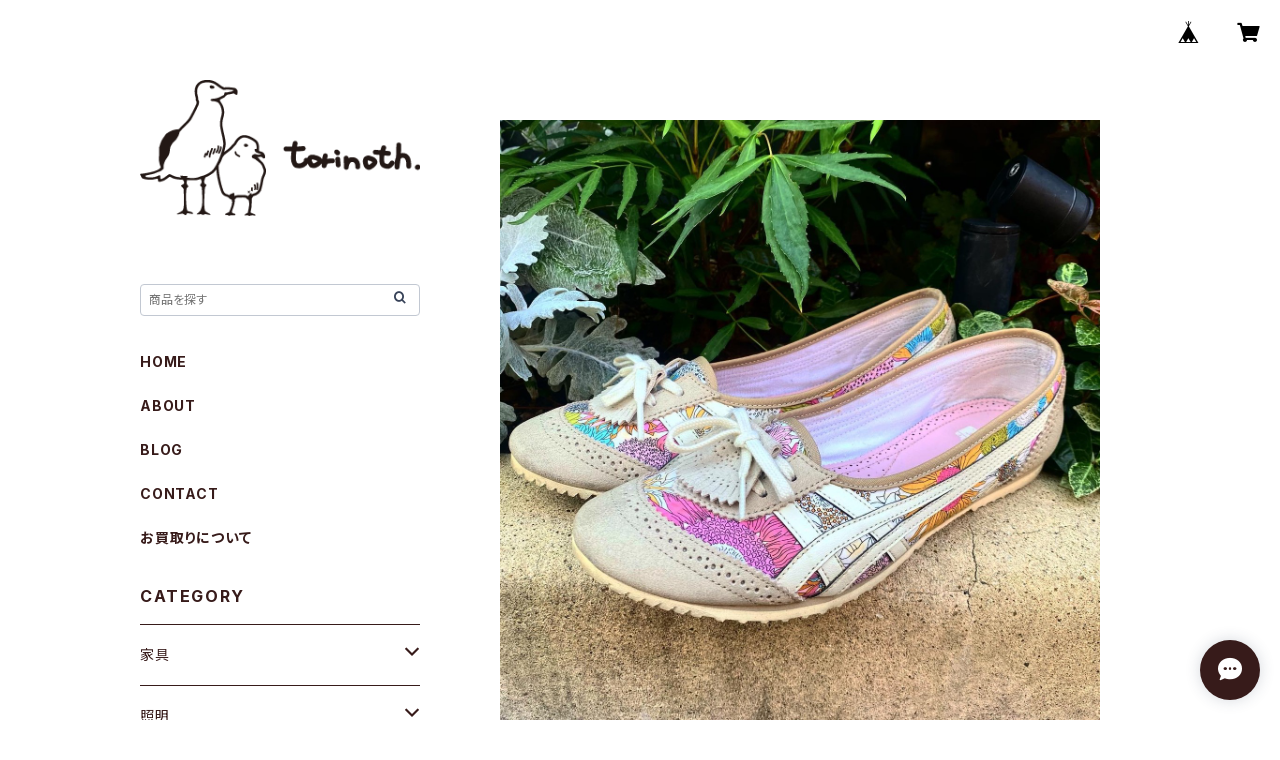

--- FILE ---
content_type: text/html; charset=UTF-8
request_url: https://www.torinoth.com/items/65733476/reviews?format=user&score=all&page=1
body_size: 2486
content:
				<li class="review01__listChild">
			<figure class="review01__itemInfo">
				<a href="/items/94463634" class="review01__imgWrap">
					<img src="https://baseec-img-mng.akamaized.net/images/item/origin/1c27b086ab687f8289f1f51dd0e6a450.jpg?imformat=generic&q=90&im=Resize,width=146,type=normal" alt="シャビー パーテーション" class="review01__img">
				</a>
				<figcaption class="review01__item">
					<i class="review01__iconImg ico--good"></i>
					<p class="review01__itemName">シャビー パーテーション</p>
										<time datetime="2026-01-21" class="review01__date">2026/01/21</time>
				</figcaption>
			</figure><!-- /.review01__itemInfo -->
						<p class="review01__comment">迅速な発送ありがとうございました。時間指定は出来ない地域でしたが、当日に運送会社から連絡が有り、到着の時間帯が把握出来たのが有り難かったです。お品も綺麗な状態でした！この度はありがとうございました。</p>
								</li>
				<li class="review01__listChild">
			<figure class="review01__itemInfo">
				<a href="/items/96105701" class="review01__imgWrap">
					<img src="https://baseec-img-mng.akamaized.net/images/item/origin/b2844cf99eb77abdb0caa5621323af7e.jpg?imformat=generic&q=90&im=Resize,width=146,type=normal" alt="木彫りのスリッパラック" class="review01__img">
				</a>
				<figcaption class="review01__item">
					<i class="review01__iconImg ico--good"></i>
					<p class="review01__itemName">木彫りのスリッパラック</p>
										<time datetime="2024-12-25" class="review01__date">2024/12/25</time>
				</figcaption>
			</figure><!-- /.review01__itemInfo -->
						<p class="review01__comment">彫刻に奥行きがあって、枝葉の重なりまで感じながら素朴さもあり、大きさもこじんまりした扇形がよかったです。ありがとうございました。</p>
								</li>
				<li class="review01__listChild">
			<figure class="review01__itemInfo">
				<a href="/items/91510961" class="review01__imgWrap">
					<img src="https://baseec-img-mng.akamaized.net/images/item/origin/59068aea99956bf9cbcdca4d28cad0cc.jpg?imformat=generic&q=90&im=Resize,width=146,type=normal" alt="カリモク60+ ダイニングベンチ モケットグリーン" class="review01__img">
				</a>
				<figcaption class="review01__item">
					<i class="review01__iconImg ico--good"></i>
					<p class="review01__itemName">カリモク60+ ダイニングベンチ モケットグリーン</p>
										<time datetime="2024-09-28" class="review01__date">2024/09/28</time>
				</figcaption>
			</figure><!-- /.review01__itemInfo -->
								</li>
				<li class="review01__listChild">
			<figure class="review01__itemInfo">
				<a href="/items/88427335" class="review01__imgWrap">
					<img src="https://baseec-img-mng.akamaized.net/images/item/origin/6343a1ebe3c071568feca7ddc3e4d615.jpg?imformat=generic&q=90&im=Resize,width=146,type=normal" alt="ACTUS OWN-S ダイニングチェア" class="review01__img">
				</a>
				<figcaption class="review01__item">
					<i class="review01__iconImg ico--good"></i>
					<p class="review01__itemName">ACTUS OWN-S ダイニングチェア</p>
										<time datetime="2024-09-19" class="review01__date">2024/09/19</time>
				</figcaption>
			</figure><!-- /.review01__itemInfo -->
								</li>
				<li class="review01__listChild">
			<figure class="review01__itemInfo">
				<a href="/items/89451977" class="review01__imgWrap">
					<img src="https://baseec-img-mng.akamaized.net/images/item/origin/f99085685d5869dd6bbb4097af5be435.jpg?imformat=generic&q=90&im=Resize,width=146,type=normal" alt="サヴォナローラチェア ①" class="review01__img">
				</a>
				<figcaption class="review01__item">
					<i class="review01__iconImg ico--good"></i>
					<p class="review01__itemName">サヴォナローラチェア ①</p>
										<time datetime="2024-09-16" class="review01__date">2024/09/16</time>
				</figcaption>
			</figure><!-- /.review01__itemInfo -->
								</li>
				<li class="review01__listChild">
			<figure class="review01__itemInfo">
				<a href="/items/83530571" class="review01__imgWrap">
					<img src="https://baseec-img-mng.akamaized.net/images/item/origin/974916c34e29986fd4dab7b26785e6c6.jpg?imformat=generic&q=90&im=Resize,width=146,type=normal" alt="Old Round Table" class="review01__img">
				</a>
				<figcaption class="review01__item">
					<i class="review01__iconImg ico--good"></i>
					<p class="review01__itemName">Old Round Table</p>
										<time datetime="2024-06-08" class="review01__date">2024/06/08</time>
				</figcaption>
			</figure><!-- /.review01__itemInfo -->
						<p class="review01__comment">イメージ通りのサイズ感のものが届きました。大切に使わせて頂きます。</p>
								</li>
				<li class="review01__listChild">
			<figure class="review01__itemInfo">
				<a href="/items/78275510" class="review01__imgWrap">
					<img src="https://baseec-img-mng.akamaized.net/images/item/origin/896bc5420b66d521c2577714824ed986.jpg?imformat=generic&q=90&im=Resize,width=146,type=normal" alt="Long backrest chair" class="review01__img">
				</a>
				<figcaption class="review01__item">
					<i class="review01__iconImg ico--good"></i>
					<p class="review01__itemName">Long backrest chair</p>
										<time datetime="2023-11-25" class="review01__date">2023/11/25</time>
				</figcaption>
			</figure><!-- /.review01__itemInfo -->
						<p class="review01__comment">早くて丁寧なご対応ありがとうございました✨
とても立派で素敵なチェアでダイニングが華やかになりました！ありがとうございました✨</p>
								</li>
				<li class="review01__listChild">
			<figure class="review01__itemInfo">
				<a href="/items/71442175" class="review01__imgWrap">
					<img src="https://baseec-img-mng.akamaized.net/images/item/origin/79a602191c6504939816ee37e526eb76.jpg?imformat=generic&q=90&im=Resize,width=146,type=normal" alt="DUX/ダックス ハイバックチェア" class="review01__img">
				</a>
				<figcaption class="review01__item">
					<i class="review01__iconImg ico--good"></i>
					<p class="review01__itemName">DUX/ダックス ハイバックチェア</p>
										<time datetime="2023-10-23" class="review01__date">2023/10/23</time>
				</figcaption>
			</figure><!-- /.review01__itemInfo -->
						<p class="review01__comment">ビューロとセットで購入しました。素材がしっかりしていますが思ったよりも軽かったです。かといってガタつくこともなく、座っていて安定感があります。クッションも程良い硬さで作業に集中できます。</p>
								</li>
				<li class="review01__listChild">
			<figure class="review01__itemInfo">
				<a href="/items/77823045" class="review01__imgWrap">
					<img src="https://baseec-img-mng.akamaized.net/images/item/origin/2b8ba1fe0a50619e4966b285495fda89.jpg?imformat=generic&q=90&im=Resize,width=146,type=normal" alt="北海道民芸 ライティングビューロー" class="review01__img">
				</a>
				<figcaption class="review01__item">
					<i class="review01__iconImg ico--good"></i>
					<p class="review01__itemName">北海道民芸 ライティングビューロー</p>
										<time datetime="2023-10-23" class="review01__date">2023/10/23</time>
				</figcaption>
			</figure><!-- /.review01__itemInfo -->
						<p class="review01__comment">絵描き用のデスクとして購入しました。アナログの絵描きにとって理想の作業環境は、手元の広さと収納の細かさ・多さだと思っているのですが、それに応えてくれる素晴らしいお品です。素材の重厚感も素晴らしく、絵を描くのが以前より何倍も楽しいです。
この価格帯でここまで満足できるものは巡り会えないと思います。素敵な家具に出会わせてくれてありがとございました。</p>
								</li>
				<li class="review01__listChild">
			<figure class="review01__itemInfo">
				<a href="/items/78398981" class="review01__imgWrap">
					<img src="https://baseec-img-mng.akamaized.net/images/item/origin/c5c78a38af55f73664394dcb1867da9e.jpg?imformat=generic&q=90&im=Resize,width=146,type=normal" alt="人の手で作られたであろうバスケット" class="review01__img">
				</a>
				<figcaption class="review01__item">
					<i class="review01__iconImg ico--good"></i>
					<p class="review01__itemName">人の手で作られたであろうバスケット</p>
										<time datetime="2023-09-22" class="review01__date">2023/09/22</time>
				</figcaption>
			</figure><!-- /.review01__itemInfo -->
								</li>
				<li class="review01__listChild">
			<figure class="review01__itemInfo">
				<a href="/items/72327428" class="review01__imgWrap">
					<img src="https://baseec-img-mng.akamaized.net/images/item/origin/c3467e523830e62af3fb150450d03008.jpg?imformat=generic&q=90&im=Resize,width=146,type=normal" alt="ウッドレリーフ ガラスキャビネット" class="review01__img">
				</a>
				<figcaption class="review01__item">
					<i class="review01__iconImg ico--good"></i>
					<p class="review01__itemName">ウッドレリーフ ガラスキャビネット</p>
										<time datetime="2023-03-16" class="review01__date">2023/03/16</time>
				</figcaption>
			</figure><!-- /.review01__itemInfo -->
								</li>
				<li class="review01__listChild">
			<figure class="review01__itemInfo">
				<a href="/items/62191299" class="review01__imgWrap">
					<img src="https://baseec-img-mng.akamaized.net/images/item/origin/5f22161f609cabbf72b2cfe37c086f51.jpg?imformat=generic&q=90&im=Resize,width=146,type=normal" alt="US Vintage スタンドライト" class="review01__img">
				</a>
				<figcaption class="review01__item">
					<i class="review01__iconImg ico--good"></i>
					<p class="review01__itemName">US Vintage スタンドライト</p>
										<time datetime="2023-03-10" class="review01__date">2023/03/10</time>
				</figcaption>
			</figure><!-- /.review01__itemInfo -->
								</li>
				<li class="review01__listChild">
			<figure class="review01__itemInfo">
				<a href="/items/53257852" class="review01__imgWrap">
					<img src="https://baseec-img-mng.akamaized.net/images/item/origin/d83a9a2cef81089ce82a5cf38a1cb5a8.jpg?imformat=generic&q=90&im=Resize,width=146,type=normal" alt="Delta Metal Industries &quot;アンティーク スツール&quot;" class="review01__img">
				</a>
				<figcaption class="review01__item">
					<i class="review01__iconImg ico--good"></i>
					<p class="review01__itemName">Delta Metal Industries &quot;アンティーク スツール&quot;</p>
										<time datetime="2022-01-01" class="review01__date">2022/01/01</time>
				</figcaption>
			</figure><!-- /.review01__itemInfo -->
								</li>
				<li class="review01__listChild">
			<figure class="review01__itemInfo">
				<a href="/items/48941749" class="review01__imgWrap">
					<img src="https://baseec-img-mng.akamaized.net/images/item/origin/4e8be3d66b3abfe37abb38f4aae15022.jpg?imformat=generic&q=90&im=Resize,width=146,type=normal" alt="セブンチェア Fritz hansen/フリッツハンセン" class="review01__img">
				</a>
				<figcaption class="review01__item">
					<i class="review01__iconImg ico--good"></i>
					<p class="review01__itemName">セブンチェア Fritz hansen/フリッツハンセン</p>
										<time datetime="2021-10-03" class="review01__date">2021/10/03</time>
				</figcaption>
			</figure><!-- /.review01__itemInfo -->
								</li>
				<li class="review01__listChild">
			<figure class="review01__itemInfo">
				<a href="/items/39791819" class="review01__imgWrap">
					<img src="https://baseec-img-mng.akamaized.net/images/item/origin/fac94eef8810d8a5574db05016b9940c.jpg?imformat=generic&q=90&im=Resize,width=146,type=normal" alt="ENICA vintage 手巻き時計" class="review01__img">
				</a>
				<figcaption class="review01__item">
					<i class="review01__iconImg ico--good"></i>
					<p class="review01__itemName">ENICA vintage 手巻き時計</p>
										<time datetime="2021-07-16" class="review01__date">2021/07/16</time>
				</figcaption>
			</figure><!-- /.review01__itemInfo -->
								</li>
				<li class="review01__listChild">
			<figure class="review01__itemInfo">
				<a href="/items/45337835" class="review01__imgWrap">
					<img src="https://baseec-img-mng.akamaized.net/images/item/origin/40f50e853bcb2df985106e534e1e3d72.jpg?imformat=generic&q=90&im=Resize,width=146,type=normal" alt="CARL HANSEN &quot;リプロダクト品 シェルチェア&quot;" class="review01__img">
				</a>
				<figcaption class="review01__item">
					<i class="review01__iconImg ico--good"></i>
					<p class="review01__itemName">CARL HANSEN &quot;リプロダクト品 シェルチェア&quot;</p>
										<time datetime="2021-06-06" class="review01__date">2021/06/06</time>
				</figcaption>
			</figure><!-- /.review01__itemInfo -->
								</li>
				<li class="review01__listChild">
			<figure class="review01__itemInfo">
				<a href="/items/39613456" class="review01__imgWrap">
					<img src="https://baseec-img-mng.akamaized.net/images/item/origin/db35bf258105cd5b6b7b2c32ce08c87b.jpg?imformat=generic&q=90&im=Resize,width=146,type=normal" alt="akteo アートウォッチ" class="review01__img">
				</a>
				<figcaption class="review01__item">
					<i class="review01__iconImg ico--good"></i>
					<p class="review01__itemName">akteo アートウォッチ</p>
										<time datetime="2021-02-07" class="review01__date">2021/02/07</time>
				</figcaption>
			</figure><!-- /.review01__itemInfo -->
								</li>
				<li class="review01__listChild">
			<figure class="review01__itemInfo">
				<a href="/items/27763712" class="review01__imgWrap">
					<img src="https://baseec-img-mng.akamaized.net/images/item/origin/32328867214b38df7720790bd4d5df49.jpg?imformat=generic&q=90&im=Resize,width=146,type=normal" alt="鎌倉彫 小箪笥" class="review01__img">
				</a>
				<figcaption class="review01__item">
					<i class="review01__iconImg ico--good"></i>
					<p class="review01__itemName">鎌倉彫 小箪笥</p>
										<time datetime="2020-06-06" class="review01__date">2020/06/06</time>
				</figcaption>
			</figure><!-- /.review01__itemInfo -->
						<p class="review01__comment">早い対応で、梱包もとても丁寧にされていました。品物もとても良く、イメージ通りでした。</p>
								</li>
				<li class="review01__listChild">
			<figure class="review01__itemInfo">
				<a href="/items/26821381" class="review01__imgWrap">
					<img src="https://baseec-img-mng.akamaized.net/images/item/origin/1caadcd0dd81764e37ba467026d8b508.jpg?imformat=generic&q=90&im=Resize,width=146,type=normal" alt="HITACHI &quot;2019年製 オーブンレンジ&quot;" class="review01__img">
				</a>
				<figcaption class="review01__item">
					<i class="review01__iconImg ico--good"></i>
					<p class="review01__itemName">HITACHI &quot;2019年製 オーブンレンジ&quot;</p>
										<time datetime="2020-03-09" class="review01__date">2020/03/09</time>
				</figcaption>
			</figure><!-- /.review01__itemInfo -->
								</li>
				<li class="review01__listChild">
			<figure class="review01__itemInfo">
				<a href="/items/25808118" class="review01__imgWrap">
					<img src="https://baseec-img-mng.akamaized.net/images/item/origin/f400f295e029decd4f34bdc9d38eee55.jpg?imformat=generic&q=90&im=Resize,width=146,type=normal" alt="FISCHEL  ベントウッドチェア" class="review01__img">
				</a>
				<figcaption class="review01__item">
					<i class="review01__iconImg ico--good"></i>
					<p class="review01__itemName">FISCHEL  ベントウッドチェア</p>
										<time datetime="2020-02-18" class="review01__date">2020/02/18</time>
				</figcaption>
			</figure><!-- /.review01__itemInfo -->
								</li>
		